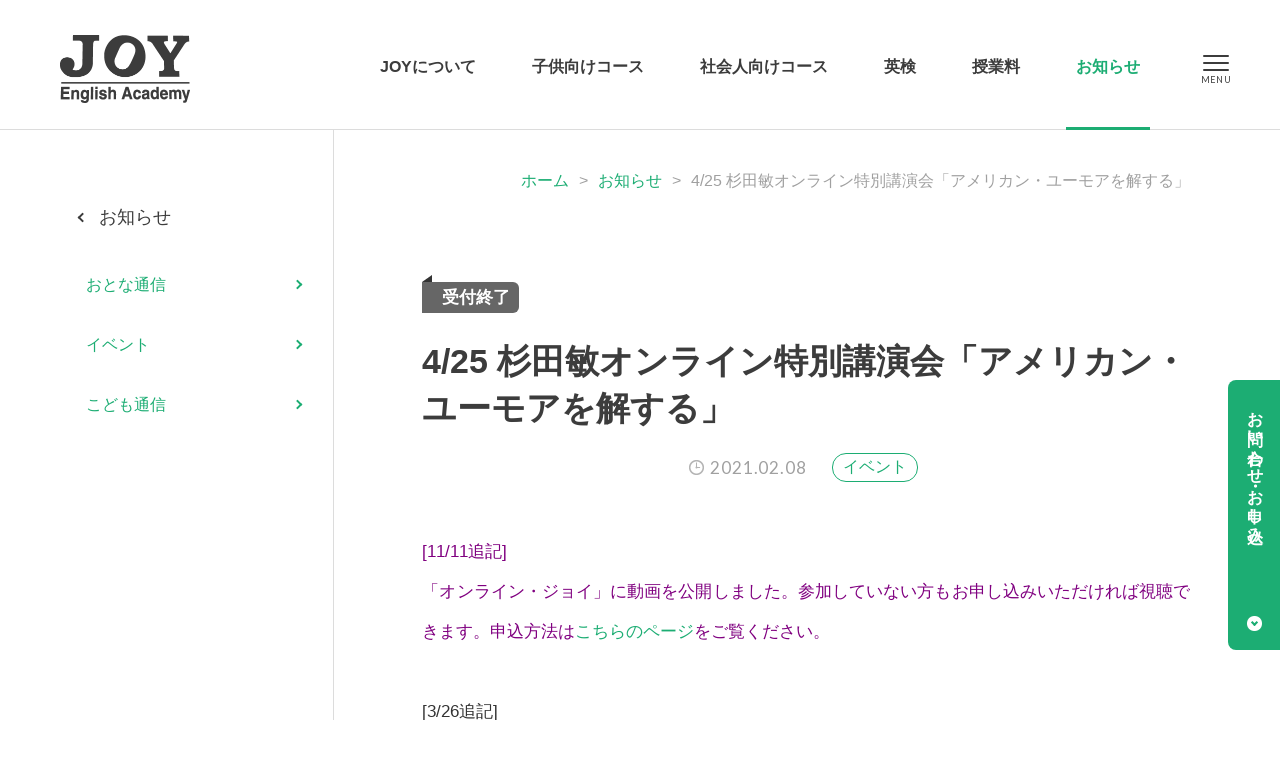

--- FILE ---
content_type: text/html; charset=UTF-8
request_url: https://www.joyworld.com/news/2021/02/post-1504.php
body_size: 7841
content:
<!DOCTYPE html>
<html lang="ja">
<head>
<meta charset="utf-8">
<title>4/25 杉田敏オンライン特別講演会「アメリカン・ユーモアを解する」（お知らせ）｜帯広の英語学校JOY｜ジョイ・イングリッシュ・アカデミー</title>
<meta name="keywords" content="4/25 杉田敏オンライン特別講演会「アメリカン・ユーモアを解する」,帯広,JOY,ジョイ,英会話,英語,教室,学校,浦島久,十勝,塾">
<meta name="description" content="帯広の英語学校JOY「ジョイ・イングリッシュ・アカデミー」が「4/25 杉田敏オンライン特別講演会「アメリカン・ユーモアを解する」」についてご紹介します。">
<meta name="viewport" content="width=device-width, initial-scale=1.0, maximum-scale=2.0, user-scalable=yes">
<link rel="stylesheet" href="https://www.joyworld.com/style.css">
<link rel="stylesheet" href="https://www.joyworld.com/css/news.css">
<link rel="preconnect" href="https://fonts.googleapis.com">
<link rel="preconnect" href="https://fonts.gstatic.com" crossorigin>
<link href="https://fonts.googleapis.com/css2?family=Lato:wght@400;700&family=Noto+Serif+JP:wght@400;700&display=swap" rel="stylesheet">
<script src="https://www.joyworld.com/js/jquery-1.11.3.min.js"></script>
<script src="https://www.joyworld.com/js/common.js"></script>
<meta property="og:title" content="4/25 杉田敏オンライン特別講演会「アメリカン・ユーモアを解する」｜ジョイ・イングリッシュ・アカデミー">
<meta property="og:type" content="website">
<meta property="og:url" content="https://www.joyworld.com/news/2021/02/post-1504.php">
<meta property="og:image" content="https://www.joyworld.com/wp/wp-content/uploads/2021/02/MG_6997-233x350.jpg">
<meta property="og:site_name" content="ジョイ・イングリッシュ・アカデミー">
<meta property="og:description" content="ジョイ・イングリッシュ・アカデミーの『4/25 杉田敏オンライン特別講演会「アメリカン・ユーモアを解する」』についての情報です。">
<meta property="fb:app_id" content="400634257788332">
<meta property="og:locale" content="ja_JP">
<link rel="icon" href="https://www.joyworld.com/img/favicon.ico">
<meta name='robots' content='max-image-preview:large' />
<link rel="canonical" href="https://www.joyworld.com/news/2021/02/post-1504.php" />
<script async src="https://www.googletagmanager.com/gtag/js?id=G-DYP8KFLDPV"></script>
<script>
window.dataLayer = window.dataLayer || [];
function gtag(){dataLayer.push(arguments);}
gtag('js', new Date());
gtag('config', 'G-DYP8KFLDPV');
</script>
</head>
<body>
<header>
	<h1><a href="https://www.joyworld.com/"><img src="https://www.joyworld.com/img/common/logo2.png" alt="JOY（ジョイ・イングリッシュ・アカデミー）"></a></h1>
	<nav>
		<ul>
			<li class="m1"><a href="https://www.joyworld.com/about/">JOYについて</a><ul>
<li class="page_item page-item-50481"><a href="https://www.joyworld.com/about/school/">施設のご案内</a></li>
<li class="page_item page-item-50488"><a href="https://www.joyworld.com/about/access/">アクセス・駐車場</a></li>
<li class="page_item page-item-50514"><a href="https://www.joyworld.com/about/history/">JOYの歴史</a></li>
<li class="page_item page-item-50528"><a href="https://www.joyworld.com/about/faq/">よくあるご質問</a></li>
<li class="page_item page-item-50522"><a href="https://www.joyworld.com/about/book/">浦島久の出版物</a></li>
<li class="page_item page-item-50484"><a href="https://www.joyworld.com/about/recruit/">採用情報</a></li>
				<li><a href="https://www.joyworld.com/blog/">浦島久の玉手箱</a></li>
				<li><a href="https://www.joyworld.com/last-journey/">Last Journey</a></li>
			</ul></li>
			<li class="m2"><a href="https://www.joyworld.com/kids/">子供向けコース</a><ul>
<li class="page_item page-item-50606"><a href="https://www.joyworld.com/kids/kids-experience/">無料体験レッスン</a></li>
<li class="page_item page-item-50614"><a href="https://www.joyworld.com/kids/kids-schedule/">スケジュール</a></li>
<li class="page_item page-item-50617"><a href="https://www.joyworld.com/kids/kids-entry/">お申し込み</a></li>
			</ul></li>
			<li class="m3"><a href="https://www.joyworld.com/adult/">社会人向けコース</a><ul>
<li class="page_item page-item-50610"><a href="https://www.joyworld.com/adult/adult-schedule/">スケジュール</a></li>
<li class="page_item page-item-50620"><a href="https://www.joyworld.com/adult/adult-entry/">お申し込み</a></li>
			</ul></li>
			<li class="m4"><a href="https://www.joyworld.com/eiken/">英検</a><ul>
<li class="page_item page-item-50508"><a href="https://www.joyworld.com/eiken/voice/">合格者の紹介</a></li>
			</ul></li>
			<li class="m5"><a href="https://www.joyworld.com/tuition/">授業料</a></li>
			<li class="m6"><a href="https://www.joyworld.com/news/">お知らせ</a>
			<ul>
	<li class="cat-item cat-item-6"><a href="https://www.joyworld.com/news/kids-news/">こども通信</a>
</li>
	<li class="cat-item cat-item-7"><a href="https://www.joyworld.com/news/adult-news/">おとな通信</a>
</li>
	<li class="cat-item cat-item-8"><a href="https://www.joyworld.com/news/event/">イベント</a>
</li>
			</ul></li>
		</ul>
	</nav>
	<div class="menu"><div class="menu1"></div><div class="menu2"></div><div class="menu3"></div></div>
</header>
<a id="tocontact" href="#contactb">お問い合わせ・お申し込み</a><div class="mainside">
	<div class="main">
		<div id="kulink"><a href="https://www.joyworld.com/">ホーム</a>&gt;<a href="https://www.joyworld.com/news/">お知らせ</a>&gt;<strong>4/25 杉田敏オンライン特別講演会「アメリカン・ユーモアを解する」</strong></div>
		<section class="detail1">
			<article>
<div class="uke"><strong class="end">受付終了</strong></div>				<h1>4/25 杉田敏オンライン特別講演会「アメリカン・ユーモアを解する」</h1>
				<div id="headb">
					<time datetime="2021-02-08">2021.02.08</time>
<ul class="cate">
<li><a href="https://www.joyworld.com/news/event/">イベント</a></li>
</ul>
				</div>
				<div class="post-box">
<p><span style="color: #800080;">[11/11追記]</span></p>
<p><span style="color: #800080;">「オンライン・ジョイ」に動画を公開しました。参加していない方もお申し込みいただければ視聴できます。申込方法は<a href="https://www.joyworld.com/news/2023/01/post-51021.php">こちらのページ</a>をご覧ください。</span></p>
<p>&nbsp;</p>
<p><span style="color: #333333;">[3/26追記]</span></p>
<p><span style="color: #333333;">申込しめきりを４月１６日としていましたが、定員に達したため、しめきらせていただきます。ひじょうに多くの方に関心を寄せていただきました。ありがとうございます。</span></p>
<p><span style="color: #333333;">申込済の方には URL と参加費の振込先を記載したメールを送信済です。参加費未納の方は、４月１６日までにお支払いください。今後は、入金の確認できた方に４月１９日までに「教材」をメールで送信します。やむを得ずキャンセルされる方は、メールか電話で必ずお知らせください。</span></p>
<p><span style="color: #333333;">キャンセル待ち希望で、キャンセルが生じた場合にのみ参加できることを承知していただける方は、通常の申込に「キャンセル待ち希望」と明記し、電話番号も添えてメールにてお知らせください。折り返しメールを返信します。</span></p>
<p>&nbsp;</p>
<p>&nbsp;</p>
<p>&nbsp;</p>
<p>３月で杉田敏先生の「実践ビジネス英語」が終了することになりました。1987年に杉田先生がＮＨＫでの最初の講座「やさしいビジネス英語」を始めた頃、一番弟子ということで私は和訳の手伝いをさせてもらいました。以後もコラム「あんな時、こんな時」や、リスニングチャレンジのコーナーを担当させてもらうなどし、師匠にはいろいろと鍛えてもらいました。私はラッキーな男です。杉田先生には感謝しかありません。その思いを込め、このオンライン講演会を企画しました。全国、全世界の杉田敏ファンのみなさん、ぜひご参加ください。浦島久</p>
<p>&nbsp;</p>
<p>&nbsp;</p>
<p><span style="background-color: #008080;"><span style="font-size: medium;"><span style="background-color: #99ccff;"><span style="color: #333333;"><span style="background-color: #ccffff;"> ３３年間のＮＨＫ講師おつかれさまでした！</span></span></span></span></span></p>
<p>&nbsp;</p>
<blockquote>
<h2><span style="color: #008080;">杉田敏オンライン特別講演会</span></h2>
<h1><span style="color: #000080;">「アメリカン・ユーモアを解する」</span></h1>
<p>&nbsp;</p>
<p style="text-align: center;"><a href="https://www.joyworld.com/wp/wp-content/uploads/2021/02/MG_6997.jpeg"><img fetchpriority="high" decoding="async" class="aligncenter size-medium wp-image-23811" title="_MG_6997" src="https://www.joyworld.com/wp/wp-content/uploads/2021/02/MG_6997-233x350.jpg" alt="" width="233" height="350"></a></p>
<p style="text-align: center;">&nbsp;</p>
<p style="text-align: left;">&nbsp;</p>
<p style="text-align: center;">&nbsp;</p>
<p style="text-align: center;">&nbsp;</p>
<p style="text-align: left;">&nbsp;</p>
<p style="text-align: left;">&nbsp;</p>
<p style="text-align: left;">&nbsp;</p>
<p style="text-align: left;">&nbsp;</p>
<p style="text-align: left;">受講者には４月１９日（月）までに、いくつかの英語のジョークを収めた教材をメールでお送りします。それぞれのジョークを解きユーモアを理解するためには、「カギ」が必要です。それは文法の知識であったり、アメリカ人であれば誰でも知っている英語のフレーズであったり、ことわざや迷信などの一般常識です。それらの説明をしながら、英語のユーモアを理解する方法を講師が解説します。</p>
<p style="text-align: left;">また、杉田先生への質問を募集します。聞いてみたいことのある方は、申し込みメールに簡潔にまとめた質問を添えてお申し込みください。ただし、時間が限られているので、すべての質問にはお答えできないことを事前にお断りしておきます。</p>
<p style="text-align: left;">&nbsp;</p>
<p>
日　時：<span style="font-size: large;"><strong>2021年４月２５日（日）午前１０時３０分～正午</strong></span><br />
対　象：中級から上級の英語学習者で、パソコンまたはタブレットで Zoom が可能な方<br />
参加費：２,０００円（税込）<br />
定　員：先着<span style="text-decoration: line-through;">１００名</span> <span style="color: #333333;">２００名 [2/16 変更]</span><br />
申込・支払しめきり：<strong>４月１６日（金）午後８時しめきり</strong><span style="text-decoration: line-through;">（定員になり次第しめきる場合があります。早めにお申し込みください）</span><span style="color: #800080;"><strong>定員に達したため申込はしめきりました [3/25]</strong></span></p>
<p>&nbsp;</p>
<p><a href="https://www.joyworld.com/wp/wp-content/uploads/2020/09/image01.jpeg"><img decoding="async" class="aligncenter size-full wp-image-23220" title="申込先" src="https://www.joyworld.com/wp/wp-content/uploads/2020/09/image01.jpeg" alt="" width="254" height="192"></a></p>
<p>申込と支払：<strong>参加費は先払いとなります。今回はジョイからメールが２回届きます</strong>。申込受付時に「参加用URLと振込先」の記載されたメールが届き、参加費支払後４月１９日までに「教材」の添付されたメールが届きます。</p>
<p><span style="background-color: #ccffff;">１．申し込み</span></p>
<p>当日使用するパソコン等から「氏名（フルネーム）／<span style="color: #800080;">よみがな</span>／イベント名／お住まいの都道府県（道内在住の方は市町村まで）／この講演会を知ったきっかけ／（もしあれば）杉田さんへの質問」を添えて、締切前までにメールしてください。３営業日以内に、参加用URLと振込先の記載されたメールが届きます。</p>
<p><span style="color: #800080;">※タイトルには【　】等を使用せず、文字のみでお送りください。</span></p>
<p>※申込後３営業日以内に必ずメールが届いていることをご確認ください。届いていない場合は迷惑メールに分類されてしまったか、メールの不具合の可能性があるため、早急にお知らせください。</p>
<p><span style="background-color: #ccffff;">２．参加費支払い</span></p>
<p>参加用URLと振込先の記載されたメールが届いたら、ジョイで直接（現金のみ。クーポン使用可）、または振込でお支払いください。クレジットカード払いには対応していません。入金確認後、４月１９日までに教材がメールで届きます。</p>
<p>&nbsp;</p>
<p>問合せ：しめきり後、４月２３日（金）午後８時までは電話（0155-33-0198）でお問い合わせください。それ以降ジョイに連絡する必要が生じた場合は、上記申込先メールアドレスの「joyadults」の部分を「urashima」に変えた宛先にメールしてください。ただし当日は講演会開始３０分前から終了までは応対できません。また、当日インターネットの接続やパソコン等のトラブルにより視聴できなかった方は、お申し出ください。</p>
<p>&nbsp;</p>
<p>&nbsp;</p>
<p>講師紹介：<span style="font-size: medium;"><span style="color: #000080;">杉田敏（すぎた・さとし）昭和女子大学客員教授</span></span></p>
<p>1987～ 2002年度「やさしいビジネス英語」講師<br />
2004 ～ 2007年度「ビジネス英会話」講師<br />
2008 ～ 2020年度「実践ビジネス英語」講師ニューヨークなどの最前線で起こっているビジネストレンドを会話形式で展開する、極めて情報性の高い英語講座を、テーマ設定、ビニェット作成などすべて１人でこなしながら発信し続けてきた。テレビ・ラジオの英語講座番組の中に「ビジネス英語」という新ジャンルの講座を人気番組として定着させた、その功績は大きい。番組リスナーの中心は大学生から20～50代のビジネスパーソンであるが、70代以上の熱心なリスナーも非常に多い。この講座で学び、世界へと翔び立っていったビジネスパーソン、政治家、官僚、医師、ジャーナリスト、文化人などは数知れない。ＮＨＫラジオ第２放送の英語講師を務めた期間は、2003年度を除いて通算３３年間。同一講師がこれほど長く担当した語学番組は、96年にわたるＮＨＫ放送史において他に例を見ない。（「実践ビジネス英語」テキスト3月号より）</p>
<p>&nbsp;</p>
<p style="text-align: center;"><a href="https://www.joyworld.com/wp/wp-content/uploads/2021/02/5291c0feec6b0f0539edd07ef7a8e859.jpeg"><img decoding="async" class="size-medium wp-image-23831  aligncenter" title="5291c0feec6b0f0539edd07ef7a8e859" src="https://www.joyworld.com/wp/wp-content/uploads/2021/02/5291c0feec6b0f0539edd07ef7a8e859-255x350.jpg" alt="" width="255" height="350"></a></p>
<p>&nbsp;</p>
<p><a href="https://www.joyworld.com/wp/wp-content/uploads/2021/02/3da7ab13727332ac8429a5e5738bb6d4.jpeg"><img loading="lazy" decoding="async" class="aligncenter size-medium wp-image-23832" title="3da7ab13727332ac8429a5e5738bb6d4" src="https://www.joyworld.com/wp/wp-content/uploads/2021/02/3da7ab13727332ac8429a5e5738bb6d4-252x350.jpg" alt="" width="252" height="350"></a></p>
<p>&nbsp;</p>
</blockquote>
				</div>
				<div id="times">2021.02.08　20:41</div>
			</article>
			<div id="nextback"><a href="https://www.joyworld.com/news/2021/02/post-1505.php" rel="next"><strong>&lt; </strong>前の記事</a><a href="https://www.joyworld.com/news/">一覧へ戻る</a><a href="https://www.joyworld.com/news/2021/02/post-1510.php" rel="prev">次の記事<strong> &gt;</strong></a></div>
			<div id="archive"><strong>アーカイブ</strong><select name="archive-dropdown" onChange='document.location.href=this.options[this.selectedIndex].value;'> 
<option value="">-- 選択 --</option> 
	<option value='https://www.joyworld.com/news/2026/'> 2026年 &nbsp;(1)</option>
	<option value='https://www.joyworld.com/news/2025/'> 2025年 &nbsp;(28)</option>
	<option value='https://www.joyworld.com/news/2024/'> 2024年 &nbsp;(26)</option>
	<option value='https://www.joyworld.com/news/2023/'> 2023年 &nbsp;(47)</option>
	<option value='https://www.joyworld.com/news/2022/'> 2022年 &nbsp;(63)</option>
	<option value='https://www.joyworld.com/news/2021/'> 2021年 &nbsp;(88)</option>
	<option value='https://www.joyworld.com/news/2020/'> 2020年 &nbsp;(102)</option>
	<option value='https://www.joyworld.com/news/2019/'> 2019年 &nbsp;(81)</option>
	<option value='https://www.joyworld.com/news/2018/'> 2018年 &nbsp;(104)</option>
	<option value='https://www.joyworld.com/news/2017/'> 2017年 &nbsp;(100)</option>
	<option value='https://www.joyworld.com/news/2016/'> 2016年 &nbsp;(123)</option>
	<option value='https://www.joyworld.com/news/2015/'> 2015年 &nbsp;(85)</option>
	<option value='https://www.joyworld.com/news/2014/'> 2014年 &nbsp;(68)</option>
	<option value='https://www.joyworld.com/news/2013/'> 2013年 &nbsp;(88)</option>
	<option value='https://www.joyworld.com/news/2012/'> 2012年 &nbsp;(77)</option>
	<option value='https://www.joyworld.com/news/2011/'> 2011年 &nbsp;(134)</option>
	<option value='https://www.joyworld.com/news/2010/'> 2010年 &nbsp;(225)</option>
	<option value='https://www.joyworld.com/news/2009/'> 2009年 &nbsp;(319)</option>
	<option value='https://www.joyworld.com/news/2008/'> 2008年 &nbsp;(325)</option>
	<option value='https://www.joyworld.com/news/2007/'> 2007年 &nbsp;(305)</option>
	<option value='https://www.joyworld.com/news/2006/'> 2006年 &nbsp;(301)</option>
	<option value='https://www.joyworld.com/news/2005/'> 2005年 &nbsp;(374)</option>
</select></div>
			<div id="searchb"><form method="get" action="https://www.joyworld.com/"><strong>記事検索</strong><input type="text" value="" name="s" placeholder="お知らせ記事を検索"><input type="hidden" value="news" name="post_type"></form></div>
		</section>
	</div>
	<div class="side"><div class="sidects">
		<h2><a href="https://www.joyworld.com/news/">お知らせ</a></h2>
		<ul class="sideul">
	<li class="cat-item cat-item-7"><a href="https://www.joyworld.com/news/adult-news/">おとな通信</a>
</li>
	<li class="cat-item cat-item-8"><a href="https://www.joyworld.com/news/event/">イベント</a>
</li>
	<li class="cat-item cat-item-6"><a href="https://www.joyworld.com/news/kids-news/">こども通信</a>
</li>
		</ul>
	</div></div></div>
<div id="contactb">
	<div class="box">
		<div class="lb">
			<h2>お問い合わせやご相談は</h2>
			<p>お電話またはメールフォームよりご連絡ください。</p>
			<h3>0155-33-0198</h3>
			<h4>（平日10:30～12:00、14:00～21:00）</h4>
			<h5 class="linkto"><a href="https://www.joyworld.com/contact/">お問い合わせフォーム</a></h5>
		</div>
		<div class="rb">
			<h2>各コースのお申し込みは</h2>
			<p>入会ご希望の方は、本校まで直接お申込みください。</p>
			<h3 class="linkto"><a href="https://www.joyworld.com/kids/kids-entry/">「子供向けコース」の<br>お申し込み</a></h3>
			<h3 class="linkto"><a href="https://www.joyworld.com/adult/adult-entry/">「社会人向けコース」の<br>お申し込み</a></h3>
		</div>
	</div>
	<img class="smile" src="https://www.joyworld.com/img/common/smile.png" alt="一緒に学ぼう">
	<div class="snsb">
		<h3><img src="https://www.joyworld.com/img/common/follow.png" alt="Follow me">JOYの公式SNSチャンネル</h3>
		<ul>
			<li><a target="_blank" href="https://www.facebook.com/joyenglishacademy/"><img src="https://www.joyworld.com/img/common/sns1.png" alt="Facebook"></a></li>
			<li><a target="_blank" href="https://www.instagram.com/joyenglishacademy/"><img src="https://www.joyworld.com/img/common/sns4.png" alt="Instagram"></a></li>
			<li><a target="_blank" href="https://www.youtube.com/@user-ic3zq6of4p"><img src="https://www.joyworld.com/img/common/sns3.png" alt="Youtube"></a></li>
		</ul>
	</div>
</div>
<ul id="footul">
	<li><a href="https://www.joyworld.com/about/">JOYについて</a>
	<ul>
<li class="page_item page-item-50481"><a href="https://www.joyworld.com/about/school/">施設のご案内</a></li>
<li class="page_item page-item-50488"><a href="https://www.joyworld.com/about/access/">アクセス・駐車場</a></li>
<li class="page_item page-item-50514"><a href="https://www.joyworld.com/about/history/">JOYの歴史</a></li>
<li class="page_item page-item-50528"><a href="https://www.joyworld.com/about/faq/">よくあるご質問</a></li>
<li class="page_item page-item-50522"><a href="https://www.joyworld.com/about/book/">浦島久の出版物</a></li>
<li class="page_item page-item-50484"><a href="https://www.joyworld.com/about/recruit/">採用情報</a></li>
		<li><a href="https://www.joyworld.com/blog/">浦島久の玉手箱</a></li>
		<li><a href="https://www.joyworld.com/last-journey/">Last Journey</a></li>
	</ul>
	</li>
	<li><a href="https://www.joyworld.com/kids/">子供向けコース</a>
	<ul>
<li class="page_item page-item-50593"><a href="https://www.joyworld.com/kids/kids-alphabet/">児童英会話コース</a></li>
<li class="page_item page-item-50595"><a href="https://www.joyworld.com/kids/kids-primary/">小学英会話コース</a></li>
<li class="page_item page-item-50772"><a href="https://www.joyworld.com/kids/kids-junior-high/">中学英会話コース</a></li>
<li class="page_item page-item-50776"><a href="https://www.joyworld.com/kids/kids-individual/">中高授業対策コース</a></li>
<li class="page_item page-item-50779"><a href="https://www.joyworld.com/kids/kids-reading/">英語音読コース</a></li>
<li class="page_item page-item-50782"><a href="https://www.joyworld.com/kids/kids-ondoku/">小中学英語コース</a></li>
<li class="page_item page-item-50785"><a href="https://www.joyworld.com/kids/kids-eiken/">英検コース</a></li>
<li class="page_item page-item-51279"><a href="https://www.joyworld.com/kids/kids-privatelesson/">プライベートレッスン</a></li>
<li class="page_item page-item-50606"><a href="https://www.joyworld.com/kids/kids-experience/">無料体験レッスン</a></li>
<li class="page_item page-item-50614"><a href="https://www.joyworld.com/kids/kids-schedule/">スケジュール</a></li>
<li class="page_item page-item-50617"><a href="https://www.joyworld.com/kids/kids-entry/">お申し込み</a></li>
	</ul>
	</li>
	<li><a href="https://www.joyworld.com/adult/">社会人向けコース</a>
	<ul>
<li class="page_item page-item-50603"><a href="https://www.joyworld.com/adult/adult-eikaiwa/">英会話コース</a></li>
<li class="page_item page-item-50816"><a href="https://www.joyworld.com/adult/adult-individual/">個別英語コース</a></li>
<li class="page_item page-item-50819"><a href="https://www.joyworld.com/adult/adult-reading/">英語音読コース</a></li>
<li class="page_item page-item-50822"><a href="https://www.joyworld.com/adult/adult-private/">出張コース</a></li>
<li class="page_item page-item-50827"><a href="https://www.joyworld.com/adult/adult-eiken/">英検コース</a></li>
<li class="page_item page-item-51274"><a href="https://www.joyworld.com/adult/adult-privatelesson/">プライベートレッスン</a></li>
<li class="page_item page-item-50829"><a href="https://www.joyworld.com/adult/adult-online/">オンラインレッスン</a></li>
<li class="page_item page-item-50610"><a href="https://www.joyworld.com/adult/adult-schedule/">スケジュール</a></li>
<li class="page_item page-item-50620"><a href="https://www.joyworld.com/adult/adult-entry/">お申し込み</a></li>
	</ul>
	</li>
	<li><a href="https://www.joyworld.com/eiken/">英検</a>
	<ul>
<li class="page_item page-item-50508"><a href="https://www.joyworld.com/eiken/voice/">合格者の紹介</a></li>
	</ul>
	</li>
	<li><a href="https://www.joyworld.com/tuition/">授業料</a></li>
	<li><a href="https://www.joyworld.com/news/">お知らせ</a>
	<ul>
	<li class="cat-item cat-item-6"><a href="https://www.joyworld.com/news/kids-news/">こども通信</a>
</li>
	<li class="cat-item cat-item-7"><a href="https://www.joyworld.com/news/adult-news/">おとな通信</a>
</li>
	<li class="cat-item cat-item-8"><a href="https://www.joyworld.com/news/event/">イベント</a>
</li>
	</ul></li>
</ul>
<footer>
	<a id="totop" href="#pagetop">TOP</a>
	<h2><a href="https://www.joyworld.com/"><img src="https://www.joyworld.com/img/common/logo2.png" alt="JOY（ジョイ・イングリッシュ・アカデミー）"></a>
	<strong>ジョイ・イングリッシュ・アカデミー</strong>
	〒080-0027<span></span>北海道帯広市西17条南5丁目11−14<br>
	TEL：0155-33-0198　FAX：0155-36-7930</h2>
	<ul>
		<li><a href="https://www.joyworld.com/contact/">お問い合わせ</a></li>
		<li><a href="https://www.joyworld.com/privacy/">個人情報保護方針</a></li>
		<li><a href="https://www.joyworld.com/sitemap/">サイトマップ</a></li>
	</ul>
	<small>Copyright © Joy English Academy Co., Ltd. All Rights Reserved.</small>
</footer>
<div id="spbg"></div>
<div id="header2">
	<nav>
		<ul>
			<li><a href="https://www.joyworld.com/">ホーム</a><br>
			<a href="https://www.joyworld.com/about/">JOYについて</a>
			<ul>
<li class="page_item page-item-50481"><a href="https://www.joyworld.com/about/school/">施設のご案内</a></li>
<li class="page_item page-item-50488"><a href="https://www.joyworld.com/about/access/">アクセス・駐車場</a></li>
<li class="page_item page-item-50514"><a href="https://www.joyworld.com/about/history/">JOYの歴史</a></li>
<li class="page_item page-item-50528"><a href="https://www.joyworld.com/about/faq/">よくあるご質問</a></li>
<li class="page_item page-item-50522"><a href="https://www.joyworld.com/about/book/">浦島久の出版物</a></li>
<li class="page_item page-item-50484"><a href="https://www.joyworld.com/about/recruit/">採用情報</a></li>
				<li><a href="https://www.joyworld.com/blog/">浦島久の玉手箱</a></li>
				<li><a href="https://www.joyworld.com/last-journey/">Last Journey</a></li>
			</ul>
			</li>
			<li><a href="https://www.joyworld.com/kids/">子供向けコース</a>
			<ul>
<li class="page_item page-item-50593"><a href="https://www.joyworld.com/kids/kids-alphabet/">児童英会話コース</a></li>
<li class="page_item page-item-50595"><a href="https://www.joyworld.com/kids/kids-primary/">小学英会話コース</a></li>
<li class="page_item page-item-50772"><a href="https://www.joyworld.com/kids/kids-junior-high/">中学英会話コース</a></li>
<li class="page_item page-item-50776"><a href="https://www.joyworld.com/kids/kids-individual/">中高授業対策コース</a></li>
<li class="page_item page-item-50779"><a href="https://www.joyworld.com/kids/kids-reading/">英語音読コース</a></li>
<li class="page_item page-item-50782"><a href="https://www.joyworld.com/kids/kids-ondoku/">小中学英語コース</a></li>
<li class="page_item page-item-50785"><a href="https://www.joyworld.com/kids/kids-eiken/">英検コース</a></li>
<li class="page_item page-item-51279"><a href="https://www.joyworld.com/kids/kids-privatelesson/">プライベートレッスン</a></li>
<li class="page_item page-item-50606"><a href="https://www.joyworld.com/kids/kids-experience/">無料体験レッスン</a></li>
<li class="page_item page-item-50614"><a href="https://www.joyworld.com/kids/kids-schedule/">スケジュール</a></li>
<li class="page_item page-item-50617"><a href="https://www.joyworld.com/kids/kids-entry/">お申し込み</a></li>
			</ul>
			</li>
			<li><a href="https://www.joyworld.com/adult/">社会人向けコース</a>
			<ul>
<li class="page_item page-item-50603"><a href="https://www.joyworld.com/adult/adult-eikaiwa/">英会話コース</a></li>
<li class="page_item page-item-50816"><a href="https://www.joyworld.com/adult/adult-individual/">個別英語コース</a></li>
<li class="page_item page-item-50819"><a href="https://www.joyworld.com/adult/adult-reading/">英語音読コース</a></li>
<li class="page_item page-item-50822"><a href="https://www.joyworld.com/adult/adult-private/">出張コース</a></li>
<li class="page_item page-item-50827"><a href="https://www.joyworld.com/adult/adult-eiken/">英検コース</a></li>
<li class="page_item page-item-51274"><a href="https://www.joyworld.com/adult/adult-privatelesson/">プライベートレッスン</a></li>
<li class="page_item page-item-50829"><a href="https://www.joyworld.com/adult/adult-online/">オンラインレッスン</a></li>
<li class="page_item page-item-50610"><a href="https://www.joyworld.com/adult/adult-schedule/">スケジュール</a></li>
<li class="page_item page-item-50620"><a href="https://www.joyworld.com/adult/adult-entry/">お申し込み</a></li>
			</ul>
			</li>
			<li><a href="https://www.joyworld.com/eiken/">英検</a>
			<ul>
<li class="page_item page-item-50508"><a href="https://www.joyworld.com/eiken/voice/">合格者の紹介</a></li>
			</ul>
			</li>
			<li><a href="https://www.joyworld.com/tuition/">授業料</a></li>
			<li><a href="https://www.joyworld.com/news/">お知らせ</a>
			<ul>
	<li class="cat-item cat-item-6"><a href="https://www.joyworld.com/news/kids-news/">こども通信</a>
</li>
	<li class="cat-item cat-item-7"><a href="https://www.joyworld.com/news/adult-news/">おとな通信</a>
</li>
	<li class="cat-item cat-item-8"><a href="https://www.joyworld.com/news/event/">イベント</a>
</li>
			</ul></li>
			<li class="sub fist"><a href="https://www.joyworld.com/contact/">お問い合わせ</a></li>
			<li class="sub"><a href="https://www.joyworld.com/privacy/">個人情報保護方針</a></li>
			<li class="sub"><a href="https://www.joyworld.com/sitemap/">サイトマップ</a></li>
			<li class="sns">
				<a target="_blank" href="https://www.facebook.com/joyenglishacademy/"><img src="https://www.joyworld.com/img/common/sns1-sub.png" alt="Facebook"></a>
				<a target="_blank" href="https://www.instagram.com/joyenglishacademy/"><img src="https://www.joyworld.com/img/common/sns4-sub.png" alt="Instagram"></a>
				<a target="_blank" href="https://www.youtube.com/@user-ic3zq6of4p"><img src="https://www.joyworld.com/img/common/sns3-sub.png" alt="Youtube"></a>
			</li>
		</ul>
	</nav>
</div>
</body>
</html>